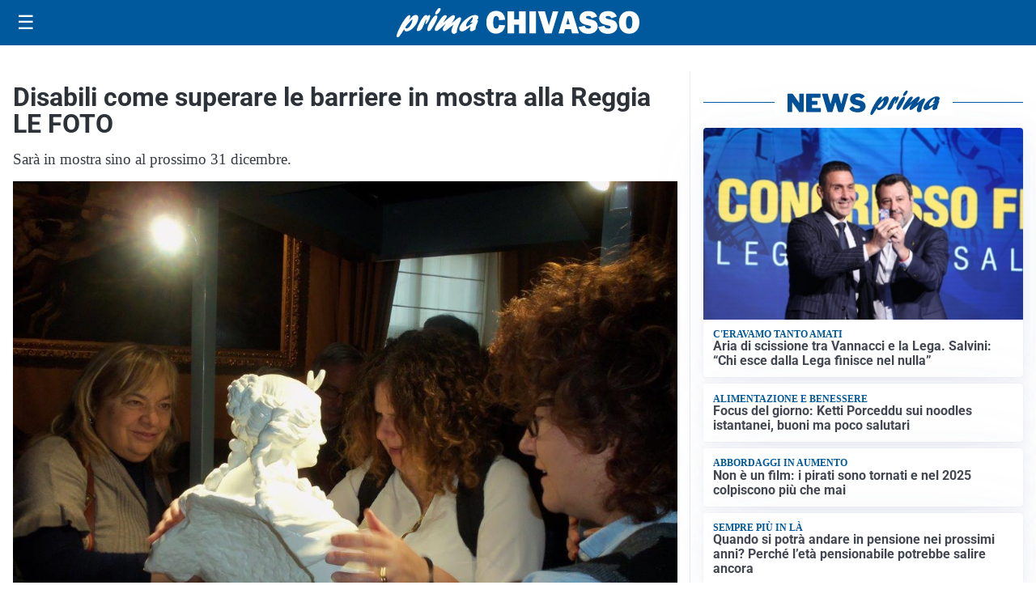

--- FILE ---
content_type: text/html; charset=utf8
request_url: https://primachivasso.it/media/my-theme/widgets/list-posts/sidebar-video-piu-visti.html?ts=29489787
body_size: 715
content:
<div class="widget-title"><span>Video più visti</span></div>
<div class="widget-sidebar-featured-poi-lista">
            
                    <article class="featured">
                <a href="https://primachivasso.it/attualita/medici-e-medicina-i-primi-mille-giorni-che-determinano-la-salute-futura-e-le-nuove-frontiere-della-neonatologia/">
                                            <figure><img width="480" height="300" src="https://primachivasso.it/media/2026/01/Screenshot-2026-01-21-083034-480x300.jpg" class="attachment-thumbnail size-thumbnail wp-post-image" alt="&#8220;Medici e Medicina&#8221;: i primi mille giorni che determinano la salute futura e le nuove frontiere della neonatologia" loading="lazy" sizes="(max-width: 480px) 480px, (max-width: 1024px) 640px, 1280px" decoding="async" /></figure>
                                        <div class="post-meta">
                                                    <span class="lancio">televisione</span>
                                                <h3>&#8220;Medici e Medicina&#8221;: i primi mille giorni che determinano la salute futura e le nuove frontiere della neonatologia</h3>
                    </div>
                </a>
            </article>
                    
                    <article class="compact">
                <a href="https://primachivasso.it/cronaca/fiori-e-rumore-per-mark-il-commovente-ricordo-dei-compagni-di-scuola/">
                    <div class="post-meta">
                                                    <span class="lancio">una vera tragedia</span>
                                                <h3>Fiori e &#8220;rumore&#8221; per Mark: il commovente ricordo dei compagni di scuola IL VIDEO</h3>
                    </div>
                </a>
            </article>
                    
                    <article class="compact">
                <a href="https://primachivasso.it/sanita/medici-e-medicina-la-neurochirurgia-apre-il-viaggio-nella-scienza-raccontata-in-tv/">
                    <div class="post-meta">
                                                    <span class="lancio">televisione</span>
                                                <h3>“Medici e Medicina”: la neurochirurgia apre il viaggio nella scienza raccontata in Tv</h3>
                    </div>
                </a>
            </article>
            </div>

<div class="widget-footer"><a role="button" href="/multimedia/video/" class="outline widget-more-button">Altri video</a></div>